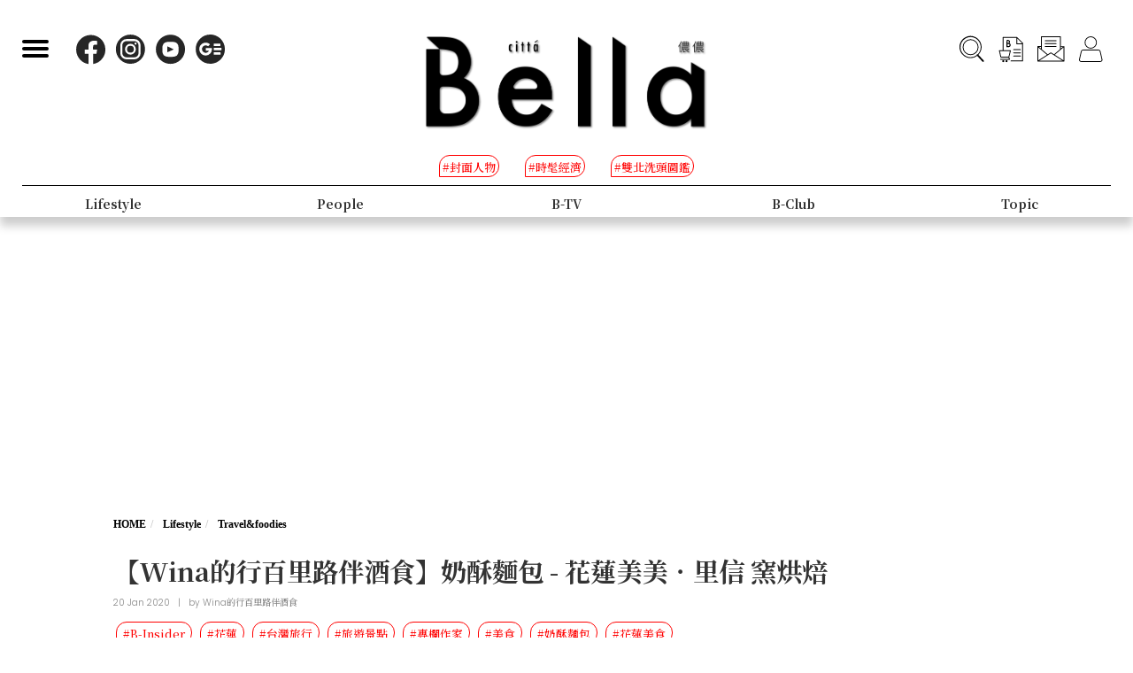

--- FILE ---
content_type: text/html; charset=UTF-8
request_url: https://auto-load-balancer.likr.tw/api/get_client_ip.php
body_size: -138
content:
"3.19.67.25"

--- FILE ---
content_type: text/html; charset=utf-8
request_url: https://www.google.com/recaptcha/api2/aframe
body_size: 149
content:
<!DOCTYPE HTML><html><head><meta http-equiv="content-type" content="text/html; charset=UTF-8"></head><body><script nonce="ANPmDpO8A-auc-SpB6Dcfg">/** Anti-fraud and anti-abuse applications only. See google.com/recaptcha */ try{var clients={'sodar':'https://pagead2.googlesyndication.com/pagead/sodar?'};window.addEventListener("message",function(a){try{if(a.source===window.parent){var b=JSON.parse(a.data);var c=clients[b['id']];if(c){var d=document.createElement('img');d.src=c+b['params']+'&rc='+(localStorage.getItem("rc::a")?sessionStorage.getItem("rc::b"):"");window.document.body.appendChild(d);sessionStorage.setItem("rc::e",parseInt(sessionStorage.getItem("rc::e")||0)+1);localStorage.setItem("rc::h",'1769161225292');}}}catch(b){}});window.parent.postMessage("_grecaptcha_ready", "*");}catch(b){}</script></body></html>

--- FILE ---
content_type: application/javascript; charset=utf-8
request_url: https://fundingchoicesmessages.google.com/f/AGSKWxW_4vPJOnSm8E2wxhsj7kklYftXS0nHm2OEXdo0obBR7vJHjvXPLdDkyNKPY5AT_1BsZ3pmMpbOCxZz761JXe3uXvmn_kk3BmqHWOwdXfqcZM1jQhKj0NunkAYFjdyus9TfATDcyuXTs-ko2CUUbBrGy8oDwK351gs5XPf03vVeJR2QKFw0OdIQMe-g/_/adtonomy./adv_468_/ads?apid/site/ads?/promo/affiframe.
body_size: -1289
content:
window['8195b0cc-62c9-4b10-8e94-585cc8d1f684'] = true;